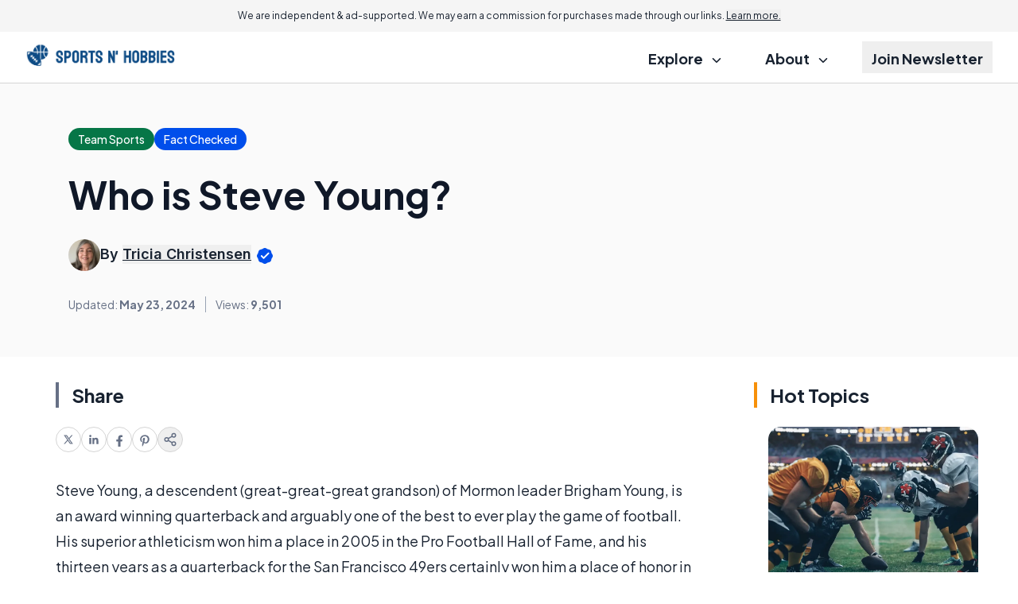

--- FILE ---
content_type: text/html; charset=utf-8
request_url: https://www.google.com/recaptcha/api2/aframe
body_size: 184
content:
<!DOCTYPE HTML><html><head><meta http-equiv="content-type" content="text/html; charset=UTF-8"></head><body><script nonce="AX0AWCBG7Tm84BrvzC8xQw">/** Anti-fraud and anti-abuse applications only. See google.com/recaptcha */ try{var clients={'sodar':'https://pagead2.googlesyndication.com/pagead/sodar?'};window.addEventListener("message",function(a){try{if(a.source===window.parent){var b=JSON.parse(a.data);var c=clients[b['id']];if(c){var d=document.createElement('img');d.src=c+b['params']+'&rc='+(localStorage.getItem("rc::a")?sessionStorage.getItem("rc::b"):"");window.document.body.appendChild(d);sessionStorage.setItem("rc::e",parseInt(sessionStorage.getItem("rc::e")||0)+1);localStorage.setItem("rc::h",'1768667318885');}}}catch(b){}});window.parent.postMessage("_grecaptcha_ready", "*");}catch(b){}</script></body></html>